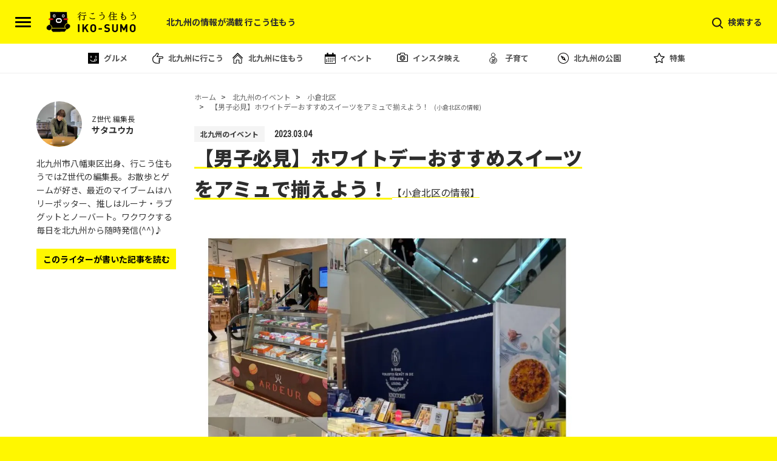

--- FILE ---
content_type: text/html; charset=UTF-8
request_url: https://iko-sumo.jp/whiteday2023/
body_size: 14988
content:
<!doctype html><html lang="ja-JP"><head><meta charset="UTF-8"><meta name="viewport" content="width=device-width, initial-scale=1.0, viewport-fit=cover"><link rel="apple-touch-icon" type="image/png" href="https://iko-sumo.jp/wp-content/uploads/2020/05/apple-touch-icon-180x180-2.png"><link rel="shortcut icon" href="https://iko-sumo.jp/wp-content/uploads/2020/05/favicon.ico" /> <script data-cfasync="false" data-no-defer="1" data-no-minify="1" data-no-optimize="1">var ewww_webp_supported=!1;function check_webp_feature(A,e){var w;e=void 0!==e?e:function(){},ewww_webp_supported?e(ewww_webp_supported):((w=new Image).onload=function(){ewww_webp_supported=0<w.width&&0<w.height,e&&e(ewww_webp_supported)},w.onerror=function(){e&&e(!1)},w.src="data:image/webp;base64,"+{alpha:"UklGRkoAAABXRUJQVlA4WAoAAAAQAAAAAAAAAAAAQUxQSAwAAAARBxAR/Q9ERP8DAABWUDggGAAAABQBAJ0BKgEAAQAAAP4AAA3AAP7mtQAAAA=="}[A])}check_webp_feature("alpha");</script><script data-cfasync="false" data-no-defer="1" data-no-minify="1" data-no-optimize="1">var Arrive=function(c,w){"use strict";if(c.MutationObserver&&"undefined"!=typeof HTMLElement){var r,a=0,u=(r=HTMLElement.prototype.matches||HTMLElement.prototype.webkitMatchesSelector||HTMLElement.prototype.mozMatchesSelector||HTMLElement.prototype.msMatchesSelector,{matchesSelector:function(e,t){return e instanceof HTMLElement&&r.call(e,t)},addMethod:function(e,t,r){var a=e[t];e[t]=function(){return r.length==arguments.length?r.apply(this,arguments):"function"==typeof a?a.apply(this,arguments):void 0}},callCallbacks:function(e,t){t&&t.options.onceOnly&&1==t.firedElems.length&&(e=[e[0]]);for(var r,a=0;r=e[a];a++)r&&r.callback&&r.callback.call(r.elem,r.elem);t&&t.options.onceOnly&&1==t.firedElems.length&&t.me.unbindEventWithSelectorAndCallback.call(t.target,t.selector,t.callback)},checkChildNodesRecursively:function(e,t,r,a){for(var i,n=0;i=e[n];n++)r(i,t,a)&&a.push({callback:t.callback,elem:i}),0<i.childNodes.length&&u.checkChildNodesRecursively(i.childNodes,t,r,a)},mergeArrays:function(e,t){var r,a={};for(r in e)e.hasOwnProperty(r)&&(a[r]=e[r]);for(r in t)t.hasOwnProperty(r)&&(a[r]=t[r]);return a},toElementsArray:function(e){return e=void 0!==e&&("number"!=typeof e.length||e===c)?[e]:e}}),e=(l.prototype.addEvent=function(e,t,r,a){a={target:e,selector:t,options:r,callback:a,firedElems:[]};return this._beforeAdding&&this._beforeAdding(a),this._eventsBucket.push(a),a},l.prototype.removeEvent=function(e){for(var t,r=this._eventsBucket.length-1;t=this._eventsBucket[r];r--)e(t)&&(this._beforeRemoving&&this._beforeRemoving(t),(t=this._eventsBucket.splice(r,1))&&t.length&&(t[0].callback=null))},l.prototype.beforeAdding=function(e){this._beforeAdding=e},l.prototype.beforeRemoving=function(e){this._beforeRemoving=e},l),t=function(i,n){var o=new e,l=this,s={fireOnAttributesModification:!1};return o.beforeAdding(function(t){var e=t.target;e!==c.document&&e!==c||(e=document.getElementsByTagName("html")[0]);var r=new MutationObserver(function(e){n.call(this,e,t)}),a=i(t.options);r.observe(e,a),t.observer=r,t.me=l}),o.beforeRemoving(function(e){e.observer.disconnect()}),this.bindEvent=function(e,t,r){t=u.mergeArrays(s,t);for(var a=u.toElementsArray(this),i=0;i<a.length;i++)o.addEvent(a[i],e,t,r)},this.unbindEvent=function(){var r=u.toElementsArray(this);o.removeEvent(function(e){for(var t=0;t<r.length;t++)if(this===w||e.target===r[t])return!0;return!1})},this.unbindEventWithSelectorOrCallback=function(r){var a=u.toElementsArray(this),i=r,e="function"==typeof r?function(e){for(var t=0;t<a.length;t++)if((this===w||e.target===a[t])&&e.callback===i)return!0;return!1}:function(e){for(var t=0;t<a.length;t++)if((this===w||e.target===a[t])&&e.selector===r)return!0;return!1};o.removeEvent(e)},this.unbindEventWithSelectorAndCallback=function(r,a){var i=u.toElementsArray(this);o.removeEvent(function(e){for(var t=0;t<i.length;t++)if((this===w||e.target===i[t])&&e.selector===r&&e.callback===a)return!0;return!1})},this},i=new function(){var s={fireOnAttributesModification:!1,onceOnly:!1,existing:!1};function n(e,t,r){return!(!u.matchesSelector(e,t.selector)||(e._id===w&&(e._id=a++),-1!=t.firedElems.indexOf(e._id)))&&(t.firedElems.push(e._id),!0)}var c=(i=new t(function(e){var t={attributes:!1,childList:!0,subtree:!0};return e.fireOnAttributesModification&&(t.attributes=!0),t},function(e,i){e.forEach(function(e){var t=e.addedNodes,r=e.target,a=[];null!==t&&0<t.length?u.checkChildNodesRecursively(t,i,n,a):"attributes"===e.type&&n(r,i)&&a.push({callback:i.callback,elem:r}),u.callCallbacks(a,i)})})).bindEvent;return i.bindEvent=function(e,t,r){t=void 0===r?(r=t,s):u.mergeArrays(s,t);var a=u.toElementsArray(this);if(t.existing){for(var i=[],n=0;n<a.length;n++)for(var o=a[n].querySelectorAll(e),l=0;l<o.length;l++)i.push({callback:r,elem:o[l]});if(t.onceOnly&&i.length)return r.call(i[0].elem,i[0].elem);setTimeout(u.callCallbacks,1,i)}c.call(this,e,t,r)},i},o=new function(){var a={};function i(e,t){return u.matchesSelector(e,t.selector)}var n=(o=new t(function(){return{childList:!0,subtree:!0}},function(e,r){e.forEach(function(e){var t=e.removedNodes,e=[];null!==t&&0<t.length&&u.checkChildNodesRecursively(t,r,i,e),u.callCallbacks(e,r)})})).bindEvent;return o.bindEvent=function(e,t,r){t=void 0===r?(r=t,a):u.mergeArrays(a,t),n.call(this,e,t,r)},o};d(HTMLElement.prototype),d(NodeList.prototype),d(HTMLCollection.prototype),d(HTMLDocument.prototype),d(Window.prototype);var n={};return s(i,n,"unbindAllArrive"),s(o,n,"unbindAllLeave"),n}function l(){this._eventsBucket=[],this._beforeAdding=null,this._beforeRemoving=null}function s(e,t,r){u.addMethod(t,r,e.unbindEvent),u.addMethod(t,r,e.unbindEventWithSelectorOrCallback),u.addMethod(t,r,e.unbindEventWithSelectorAndCallback)}function d(e){e.arrive=i.bindEvent,s(i,e,"unbindArrive"),e.leave=o.bindEvent,s(o,e,"unbindLeave")}}(window,void 0),ewww_webp_supported=!1;function check_webp_feature(e,t){var r;ewww_webp_supported?t(ewww_webp_supported):((r=new Image).onload=function(){ewww_webp_supported=0<r.width&&0<r.height,t(ewww_webp_supported)},r.onerror=function(){t(!1)},r.src="data:image/webp;base64,"+{alpha:"UklGRkoAAABXRUJQVlA4WAoAAAAQAAAAAAAAAAAAQUxQSAwAAAARBxAR/Q9ERP8DAABWUDggGAAAABQBAJ0BKgEAAQAAAP4AAA3AAP7mtQAAAA==",animation:"UklGRlIAAABXRUJQVlA4WAoAAAASAAAAAAAAAAAAQU5JTQYAAAD/////AABBTk1GJgAAAAAAAAAAAAAAAAAAAGQAAABWUDhMDQAAAC8AAAAQBxAREYiI/gcA"}[e])}function ewwwLoadImages(e){if(e){for(var t=document.querySelectorAll(".batch-image img, .image-wrapper a, .ngg-pro-masonry-item a, .ngg-galleria-offscreen-seo-wrapper a"),r=0,a=t.length;r<a;r++)ewwwAttr(t[r],"data-src",t[r].getAttribute("data-webp")),ewwwAttr(t[r],"data-thumbnail",t[r].getAttribute("data-webp-thumbnail"));for(var i=document.querySelectorAll("div.woocommerce-product-gallery__image"),r=0,a=i.length;r<a;r++)ewwwAttr(i[r],"data-thumb",i[r].getAttribute("data-webp-thumb"))}for(var n=document.querySelectorAll("video"),r=0,a=n.length;r<a;r++)ewwwAttr(n[r],"poster",e?n[r].getAttribute("data-poster-webp"):n[r].getAttribute("data-poster-image"));for(var o,l=document.querySelectorAll("img.ewww_webp_lazy_load"),r=0,a=l.length;r<a;r++)e&&(ewwwAttr(l[r],"data-lazy-srcset",l[r].getAttribute("data-lazy-srcset-webp")),ewwwAttr(l[r],"data-srcset",l[r].getAttribute("data-srcset-webp")),ewwwAttr(l[r],"data-lazy-src",l[r].getAttribute("data-lazy-src-webp")),ewwwAttr(l[r],"data-src",l[r].getAttribute("data-src-webp")),ewwwAttr(l[r],"data-orig-file",l[r].getAttribute("data-webp-orig-file")),ewwwAttr(l[r],"data-medium-file",l[r].getAttribute("data-webp-medium-file")),ewwwAttr(l[r],"data-large-file",l[r].getAttribute("data-webp-large-file")),null!=(o=l[r].getAttribute("srcset"))&&!1!==o&&o.includes("R0lGOD")&&ewwwAttr(l[r],"src",l[r].getAttribute("data-lazy-src-webp"))),l[r].className=l[r].className.replace(/\bewww_webp_lazy_load\b/,"");for(var s=document.querySelectorAll(".ewww_webp"),r=0,a=s.length;r<a;r++)e?(ewwwAttr(s[r],"srcset",s[r].getAttribute("data-srcset-webp")),ewwwAttr(s[r],"src",s[r].getAttribute("data-src-webp")),ewwwAttr(s[r],"data-orig-file",s[r].getAttribute("data-webp-orig-file")),ewwwAttr(s[r],"data-medium-file",s[r].getAttribute("data-webp-medium-file")),ewwwAttr(s[r],"data-large-file",s[r].getAttribute("data-webp-large-file")),ewwwAttr(s[r],"data-large_image",s[r].getAttribute("data-webp-large_image")),ewwwAttr(s[r],"data-src",s[r].getAttribute("data-webp-src"))):(ewwwAttr(s[r],"srcset",s[r].getAttribute("data-srcset-img")),ewwwAttr(s[r],"src",s[r].getAttribute("data-src-img"))),s[r].className=s[r].className.replace(/\bewww_webp\b/,"ewww_webp_loaded");window.jQuery&&jQuery.fn.isotope&&jQuery.fn.imagesLoaded&&(jQuery(".fusion-posts-container-infinite").imagesLoaded(function(){jQuery(".fusion-posts-container-infinite").hasClass("isotope")&&jQuery(".fusion-posts-container-infinite").isotope()}),jQuery(".fusion-portfolio:not(.fusion-recent-works) .fusion-portfolio-wrapper").imagesLoaded(function(){jQuery(".fusion-portfolio:not(.fusion-recent-works) .fusion-portfolio-wrapper").isotope()}))}function ewwwWebPInit(e){ewwwLoadImages(e),ewwwNggLoadGalleries(e),document.arrive(".ewww_webp",function(){ewwwLoadImages(e)}),document.arrive(".ewww_webp_lazy_load",function(){ewwwLoadImages(e)}),document.arrive("videos",function(){ewwwLoadImages(e)}),"loading"==document.readyState?document.addEventListener("DOMContentLoaded",ewwwJSONParserInit):("undefined"!=typeof galleries&&ewwwNggParseGalleries(e),ewwwWooParseVariations(e))}function ewwwAttr(e,t,r){null!=r&&!1!==r&&e.setAttribute(t,r)}function ewwwJSONParserInit(){"undefined"!=typeof galleries&&check_webp_feature("alpha",ewwwNggParseGalleries),check_webp_feature("alpha",ewwwWooParseVariations)}function ewwwWooParseVariations(e){if(e)for(var t=document.querySelectorAll("form.variations_form"),r=0,a=t.length;r<a;r++){var i=t[r].getAttribute("data-product_variations"),n=!1;try{for(var o in i=JSON.parse(i))void 0!==i[o]&&void 0!==i[o].image&&(void 0!==i[o].image.src_webp&&(i[o].image.src=i[o].image.src_webp,n=!0),void 0!==i[o].image.srcset_webp&&(i[o].image.srcset=i[o].image.srcset_webp,n=!0),void 0!==i[o].image.full_src_webp&&(i[o].image.full_src=i[o].image.full_src_webp,n=!0),void 0!==i[o].image.gallery_thumbnail_src_webp&&(i[o].image.gallery_thumbnail_src=i[o].image.gallery_thumbnail_src_webp,n=!0),void 0!==i[o].image.thumb_src_webp&&(i[o].image.thumb_src=i[o].image.thumb_src_webp,n=!0));n&&ewwwAttr(t[r],"data-product_variations",JSON.stringify(i))}catch(e){}}}function ewwwNggParseGalleries(e){if(e)for(var t in galleries){var r=galleries[t];galleries[t].images_list=ewwwNggParseImageList(r.images_list)}}function ewwwNggLoadGalleries(e){e&&document.addEventListener("ngg.galleria.themeadded",function(e,t){window.ngg_galleria._create_backup=window.ngg_galleria.create,window.ngg_galleria.create=function(e,t){var r=$(e).data("id");return galleries["gallery_"+r].images_list=ewwwNggParseImageList(galleries["gallery_"+r].images_list),window.ngg_galleria._create_backup(e,t)}})}function ewwwNggParseImageList(e){for(var t in e){var r=e[t];if(void 0!==r["image-webp"]&&(e[t].image=r["image-webp"],delete e[t]["image-webp"]),void 0!==r["thumb-webp"]&&(e[t].thumb=r["thumb-webp"],delete e[t]["thumb-webp"]),void 0!==r.full_image_webp&&(e[t].full_image=r.full_image_webp,delete e[t].full_image_webp),void 0!==r.srcsets)for(var a in r.srcsets)nggSrcset=r.srcsets[a],void 0!==r.srcsets[a+"-webp"]&&(e[t].srcsets[a]=r.srcsets[a+"-webp"],delete e[t].srcsets[a+"-webp"]);if(void 0!==r.full_srcsets)for(var i in r.full_srcsets)nggFSrcset=r.full_srcsets[i],void 0!==r.full_srcsets[i+"-webp"]&&(e[t].full_srcsets[i]=r.full_srcsets[i+"-webp"],delete e[t].full_srcsets[i+"-webp"])}return e}check_webp_feature("alpha",ewwwWebPInit);</script><meta name='robots' content='max-image-preview:large' /><link media="all" href="https://iko-sumo.jp/wp-content/cache/autoptimize/1/css/autoptimize_745e85ff32c72d142372c2da29dda948.css" rel="stylesheet"><title>【男子必見】ホワイトデーおすすめスイーツをアミュで揃えよう！ - 北九州の情報が満載 行こう住もう</title><link rel="canonical" href="https://iko-sumo.jp/whiteday2023/" /><meta property="og:locale" content="ja_JP" /><meta property="og:type" content="article" /><meta property="og:title" content="【男子必見】ホワイトデーおすすめスイーツをアミュで揃えよう！ - 北九州の情報が満載 行こう住もう" /><meta property="og:description" content="&nbsp; 北九州にないお店が、小倉アミュに集合！ 日頃のプチ贅沢に、友人への手土産に、3月はホワイトデーにもおすすめ。 by ROOTH 場所：西館3F イベントスペース 期間：3/1（水）〜3/14（水） 1ヶ月で一万人集客した、大牟田の新しいランドマー [&hellip;]" /><meta property="og:url" content="https://iko-sumo.jp/whiteday2023/" /><meta property="og:site_name" content="北九州の情報が満載 行こう住もう" /><meta property="article:published_time" content="2023-03-04T00:33:06+00:00" /><meta property="article:modified_time" content="2023-09-11T09:05:53+00:00" /><meta property="og:image" content="https://iko-sumo.jp/wp-content/uploads/2023/03/EED6C7B4-E4A9-40C4-A0DC-ACE137A089A5.jpeg" /><meta property="og:image:width" content="1024" /><meta property="og:image:height" content="1024" /><meta property="og:image:type" content="image/jpeg" /><meta name="author" content="サタユウカ" /><meta name="twitter:card" content="summary_large_image" /><meta name="twitter:label1" content="執筆者" /><meta name="twitter:data1" content="サタユウカ" /> <script type="application/ld+json" class="yoast-schema-graph">{"@context":"https://schema.org","@graph":[{"@type":"WebPage","@id":"https://iko-sumo.jp/whiteday2023/","url":"https://iko-sumo.jp/whiteday2023/","name":"【男子必見】ホワイトデーおすすめスイーツをアミュで揃えよう！ - 北九州の情報が満載 行こう住もう","isPartOf":{"@id":"https://iko-sumo.jp/#website"},"primaryImageOfPage":{"@id":"https://iko-sumo.jp/whiteday2023/#primaryimage"},"image":{"@id":"https://iko-sumo.jp/whiteday2023/#primaryimage"},"thumbnailUrl":"https://iko-sumo.jp/wp-content/uploads/2023/03/EED6C7B4-E4A9-40C4-A0DC-ACE137A089A5.jpeg","datePublished":"2023-03-04T00:33:06+00:00","dateModified":"2023-09-11T09:05:53+00:00","author":{"@id":"https://iko-sumo.jp/#/schema/person/c57e1e8e846431ca9bee0579fb0727d1"},"breadcrumb":{"@id":"https://iko-sumo.jp/whiteday2023/#breadcrumb"},"inLanguage":"ja","potentialAction":[{"@type":"ReadAction","target":["https://iko-sumo.jp/whiteday2023/"]}]},{"@type":"ImageObject","inLanguage":"ja","@id":"https://iko-sumo.jp/whiteday2023/#primaryimage","url":"https://iko-sumo.jp/wp-content/uploads/2023/03/EED6C7B4-E4A9-40C4-A0DC-ACE137A089A5.jpeg","contentUrl":"https://iko-sumo.jp/wp-content/uploads/2023/03/EED6C7B4-E4A9-40C4-A0DC-ACE137A089A5.jpeg","width":1024,"height":1024},{"@type":"BreadcrumbList","@id":"https://iko-sumo.jp/whiteday2023/#breadcrumb","itemListElement":[{"@type":"ListItem","position":1,"name":"ホーム","item":"https://iko-sumo.jp/"},{"@type":"ListItem","position":2,"name":"【男子必見】ホワイトデーおすすめスイーツをアミュで揃えよう！"}]},{"@type":"WebSite","@id":"https://iko-sumo.jp/#website","url":"https://iko-sumo.jp/","name":"北九州の情報が満載 行こう住もう","description":"北九州の「行きたくなる住みたくなる街」ような、 魅力を発見する「街のカタログ」サイトです。","alternateName":"北九州の情報が満載 行こう住もう","potentialAction":[{"@type":"SearchAction","target":{"@type":"EntryPoint","urlTemplate":"https://iko-sumo.jp/?s={search_term_string}"},"query-input":{"@type":"PropertyValueSpecification","valueRequired":true,"valueName":"search_term_string"}}],"inLanguage":"ja"},{"@type":"Person","@id":"https://iko-sumo.jp/#/schema/person/c57e1e8e846431ca9bee0579fb0727d1","name":"サタユウカ","image":{"@type":"ImageObject","inLanguage":"ja","@id":"https://iko-sumo.jp/#/schema/person/image/","url":"https://iko-sumo.jp/wp-content/uploads/2020/04/IMG_8829-300x225-1-96x96.jpg","contentUrl":"https://iko-sumo.jp/wp-content/uploads/2020/04/IMG_8829-300x225-1-96x96.jpg","caption":"サタユウカ"},"url":"https://iko-sumo.jp/author/sasaki/"}]}</script> <link rel="alternate" type="application/rss+xml" title="北九州の情報が満載 行こう住もう &raquo; フィード" href="https://iko-sumo.jp/feed/" /><link rel="alternate" type="application/rss+xml" title="北九州の情報が満載 行こう住もう &raquo; コメントフィード" href="https://iko-sumo.jp/comments/feed/" /><link rel="alternate" type="application/rss+xml" title="北九州の情報が満載 行こう住もう &raquo; 【男子必見】ホワイトデーおすすめスイーツをアミュで揃えよう！ のコメントのフィード" href="https://iko-sumo.jp/whiteday2023/feed/" /> <script type="text/javascript">window._wpemojiSettings = {"baseUrl":"https:\/\/s.w.org\/images\/core\/emoji\/15.0.3\/72x72\/","ext":".png","svgUrl":"https:\/\/s.w.org\/images\/core\/emoji\/15.0.3\/svg\/","svgExt":".svg","source":{"concatemoji":"https:\/\/iko-sumo.jp\/wp-includes\/js\/wp-emoji-release.min.js?ver=6.7.4"}};
/*! This file is auto-generated */
!function(i,n){var o,s,e;function c(e){try{var t={supportTests:e,timestamp:(new Date).valueOf()};sessionStorage.setItem(o,JSON.stringify(t))}catch(e){}}function p(e,t,n){e.clearRect(0,0,e.canvas.width,e.canvas.height),e.fillText(t,0,0);var t=new Uint32Array(e.getImageData(0,0,e.canvas.width,e.canvas.height).data),r=(e.clearRect(0,0,e.canvas.width,e.canvas.height),e.fillText(n,0,0),new Uint32Array(e.getImageData(0,0,e.canvas.width,e.canvas.height).data));return t.every(function(e,t){return e===r[t]})}function u(e,t,n){switch(t){case"flag":return n(e,"\ud83c\udff3\ufe0f\u200d\u26a7\ufe0f","\ud83c\udff3\ufe0f\u200b\u26a7\ufe0f")?!1:!n(e,"\ud83c\uddfa\ud83c\uddf3","\ud83c\uddfa\u200b\ud83c\uddf3")&&!n(e,"\ud83c\udff4\udb40\udc67\udb40\udc62\udb40\udc65\udb40\udc6e\udb40\udc67\udb40\udc7f","\ud83c\udff4\u200b\udb40\udc67\u200b\udb40\udc62\u200b\udb40\udc65\u200b\udb40\udc6e\u200b\udb40\udc67\u200b\udb40\udc7f");case"emoji":return!n(e,"\ud83d\udc26\u200d\u2b1b","\ud83d\udc26\u200b\u2b1b")}return!1}function f(e,t,n){var r="undefined"!=typeof WorkerGlobalScope&&self instanceof WorkerGlobalScope?new OffscreenCanvas(300,150):i.createElement("canvas"),a=r.getContext("2d",{willReadFrequently:!0}),o=(a.textBaseline="top",a.font="600 32px Arial",{});return e.forEach(function(e){o[e]=t(a,e,n)}),o}function t(e){var t=i.createElement("script");t.src=e,t.defer=!0,i.head.appendChild(t)}"undefined"!=typeof Promise&&(o="wpEmojiSettingsSupports",s=["flag","emoji"],n.supports={everything:!0,everythingExceptFlag:!0},e=new Promise(function(e){i.addEventListener("DOMContentLoaded",e,{once:!0})}),new Promise(function(t){var n=function(){try{var e=JSON.parse(sessionStorage.getItem(o));if("object"==typeof e&&"number"==typeof e.timestamp&&(new Date).valueOf()<e.timestamp+604800&&"object"==typeof e.supportTests)return e.supportTests}catch(e){}return null}();if(!n){if("undefined"!=typeof Worker&&"undefined"!=typeof OffscreenCanvas&&"undefined"!=typeof URL&&URL.createObjectURL&&"undefined"!=typeof Blob)try{var e="postMessage("+f.toString()+"("+[JSON.stringify(s),u.toString(),p.toString()].join(",")+"));",r=new Blob([e],{type:"text/javascript"}),a=new Worker(URL.createObjectURL(r),{name:"wpTestEmojiSupports"});return void(a.onmessage=function(e){c(n=e.data),a.terminate(),t(n)})}catch(e){}c(n=f(s,u,p))}t(n)}).then(function(e){for(var t in e)n.supports[t]=e[t],n.supports.everything=n.supports.everything&&n.supports[t],"flag"!==t&&(n.supports.everythingExceptFlag=n.supports.everythingExceptFlag&&n.supports[t]);n.supports.everythingExceptFlag=n.supports.everythingExceptFlag&&!n.supports.flag,n.DOMReady=!1,n.readyCallback=function(){n.DOMReady=!0}}).then(function(){return e}).then(function(){var e;n.supports.everything||(n.readyCallback(),(e=n.source||{}).concatemoji?t(e.concatemoji):e.wpemoji&&e.twemoji&&(t(e.twemoji),t(e.wpemoji)))}))}((window,document),window._wpemojiSettings);</script> <link rel="alternate" type="application/atom+xml" href="https://iko-sumo.jp/wp-atom.php"  title="行こう住もう 新着情報フィード" /><link rel='stylesheet' id='pz-linkcard-css' href='https://iko-sumo.jp/wp-content/cache/autoptimize/1/css/autoptimize_single_b10de37658277f65a20024b654c4d7f8.css?ver=2.5.5.1' type='text/css' media='all' /> <script type="text/javascript" src="https://iko-sumo.jp/wp-includes/js/jquery/jquery.min.js?ver=3.7.1" id="jquery-core-js"></script> <script type="text/javascript" src="https://iko-sumo.jp/wp-includes/js/jquery/jquery-migrate.min.js?ver=3.4.1" id="jquery-migrate-js"></script> <link rel="EditURI" type="application/rsd+xml" title="RSD" href="https://iko-sumo.jp/xmlrpc.php?rsd" /><link rel='shortlink' href='https://iko-sumo.jp/?p=14941' /> <script>var ajaxUrl = 'https://iko-sumo.jp/wp-admin/admin-ajax.php';</script>  <script async src="https://www.googletagmanager.com/gtag/js?id=G-PVX4TWZBKH"></script> <script>window.dataLayer = window.dataLayer || [];

    function gtag() {
      dataLayer.push(arguments);
    }
    gtag('js', new Date());

    gtag('config', 'G-PVX4TWZBKH');</script> <script async src="//pagead2.googlesyndication.com/pagead/js/adsbygoogle.js"></script> <script>(adsbygoogle = window.adsbygoogle || []).push({
      google_ad_client: "ca-pub-4461134173431124",
      enable_page_level_ads: true
    });</script> </head><body id="single" class="post-template-default single single-post postid-14941 single-format-standard">
<script data-cfasync="false" data-no-defer="1" data-no-minify="1" data-no-optimize="1">if(typeof ewww_webp_supported==="undefined"){var ewww_webp_supported=!1}if(ewww_webp_supported){document.body.classList.add("webp-support")}</script> <a id="page_top"></a><div class="js-overlay"></div><div id="wrapper"><div class="global-header-wrapper"><header class="global-header"><div class="inner"><div class="alpha"> <button class="header-left-btn" onclick="gtag('event', 'click', {'event_category': 'menu_open','event_label': 'header_left_btn','value': '1'})"> <span class="bar bar-top"></span> <span class="bar bar-middle"></span> <span class="bar bar-bottom"></span> </button><div class="logoarea"><p class="logo"><a href="https://iko-sumo.jp/"><img src="https://iko-sumo.jp/wp-content/themes/iko-sumo/img/common/logo.svg" alt="行こう住もう" width="148" height="46"></a></p></div><div class="header-text-01"><p>北九州の情報が満載 行こう住もう</p></div></div><div class="beta"><div class="header-search-area" onclick="gtag('event', 'click', {'event_category': 'menu_open','event_label': 'header_search_area','value': '1'})"><p><span>検索する</span></p></div></div></div></header><nav class="header-category-nav"><ul><li class="header-category-nav-item header-category-nav-item-01"><a href="https://iko-sumo.jp/category/gourmet/" onclick="gtag('event', 'click',{event_category:'gnav',event_label:'gourmet'})">グルメ</a></li><li class="header-category-nav-item header-category-nav-item-02"><a href="https://iko-sumo.jp/category/kitakyushu_ikou/" onclick="gtag('event', 'click',{event_category:'gnav',event_label:'ikou'})">北九州に行こう</a></li><li class="header-category-nav-item header-category-nav-item-03"><a href="https://iko-sumo.jp/category/kitakyushu_sumou/" onclick="gtag('event', 'click',{event_category:'gnav',event_label:'sumou'})">北九州に住もう</a></li><li class="header-category-nav-item header-category-nav-item-04"><a href="https://iko-sumo.jp/category/event/" onclick="gtag('event', 'click',{event_category:'gnav',event_label:'event'})">イベント</a></li><li class="header-category-nav-item header-category-nav-item-05"><a href="https://iko-sumo.jp/category/insta_spot/" onclick="gtag('event', 'click',{event_category:'gnav',event_label:'insta'})">インスタ映え</a></li><li class="header-category-nav-item header-category-nav-item-06"><a href="https://iko-sumo.jp/category/family/" onclick="gtag('event', 'click',{event_category:'gnav',event_label:'family'})">子育て</a></li><li class="header-category-nav-item header-category-nav-item-08"><a href="https://iko-sumo.jp/parks/" onclick="gtag('event', 'click',{event_category:'gnav',event_label:'parks'})">北九州の公園</a></li><li class="header-category-nav-item header-category-nav-item-07"><a href="https://iko-sumo.jp/category/special/" onclick="gtag('event', 'click',{event_category:'gnav',event_label:'special'})">特集</a></li></ul></nav></div><div class="post-container"><article class="article-area"><ul class="breadcrumb-list" itemscope itemtype="https://schema.org/BreadcrumbList"><li class="breadcrumb-list-item" itemprop="itemListElement" itemscope itemtype="https://schema.org/ListItem"> <a href="https://iko-sumo.jp/" itemprop="item"><span itemprop="name">ホーム</span></a><meta itemprop="position" content="1" /></li><li class="breadcrumb-list-item" itemprop="itemListElement" itemscope itemtype="https://schema.org/ListItem"> <a href="https://iko-sumo.jp/category/event/" itemprop="item"><span itemprop="name">北九州のイベント</span></a><meta itemprop="position" content="2" /></li><li class="breadcrumb-list-item" itemprop="itemListElement" itemscope itemtype="https://schema.org/ListItem"> <a href="https://iko-sumo.jp/post_area_cat/area_kokurakitaku/" itemprop="item"><span itemprop="name">小倉北区</span></a><meta itemprop="position" content="3" /></li><li class="breadcrumb-list-item" itemprop="itemListElement" itemscope itemtype="https://schema.org/ListItem"> <a href="https://iko-sumo.jp/whiteday2023/" itemprop="item"><span itemprop="name">【男子必見】ホワイトデーおすすめスイーツをアミュで揃えよう！<small>(小倉北区の情報)</small></span></a><meta itemprop="position" content="4" /></li></ul><header class="article-header"><div class="article-header-upper-area"><ul class="article-category-list"><li class="article-category-list-item">北九州のイベント</li></ul> <time datetime="2023-03-04 09:33:06" class="aricle-time roboto_c">2023.03.04</time></div><h1 class="article-title">【男子必見】ホワイトデーおすすめスイーツをアミュで揃えよう！ <span>【小倉北区の情報】</span></h1><figure class="article-eyecatch"><picture><source srcset="https://iko-sumo.jp/wp-content/uploads/2023/03/EED6C7B4-E4A9-40C4-A0DC-ACE137A089A5.jpeg.webp 1024w, https://iko-sumo.jp/wp-content/uploads/2023/03/EED6C7B4-E4A9-40C4-A0DC-ACE137A089A5-300x300.jpeg.webp 300w, https://iko-sumo.jp/wp-content/uploads/2023/03/EED6C7B4-E4A9-40C4-A0DC-ACE137A089A5-150x150.jpeg.webp 150w, https://iko-sumo.jp/wp-content/uploads/2023/03/EED6C7B4-E4A9-40C4-A0DC-ACE137A089A5-768x768.jpeg.webp 768w, https://iko-sumo.jp/wp-content/uploads/2023/03/EED6C7B4-E4A9-40C4-A0DC-ACE137A089A5-980x980.jpeg.webp 980w, https://iko-sumo.jp/wp-content/uploads/2023/03/EED6C7B4-E4A9-40C4-A0DC-ACE137A089A5-120x120.jpeg.webp 120w" sizes='(max-width: 1024px) 100vw, 1024px' type="image/webp"><img src="https://iko-sumo.jp/wp-content/uploads/2023/03/EED6C7B4-E4A9-40C4-A0DC-ACE137A089A5.jpeg" class="attachment-large size-large wp-post-image" alt="" decoding="async" fetchpriority="high" srcset="https://iko-sumo.jp/wp-content/uploads/2023/03/EED6C7B4-E4A9-40C4-A0DC-ACE137A089A5.jpeg 1024w, https://iko-sumo.jp/wp-content/uploads/2023/03/EED6C7B4-E4A9-40C4-A0DC-ACE137A089A5-300x300.jpeg 300w, https://iko-sumo.jp/wp-content/uploads/2023/03/EED6C7B4-E4A9-40C4-A0DC-ACE137A089A5-150x150.jpeg 150w, https://iko-sumo.jp/wp-content/uploads/2023/03/EED6C7B4-E4A9-40C4-A0DC-ACE137A089A5-768x768.jpeg 768w, https://iko-sumo.jp/wp-content/uploads/2023/03/EED6C7B4-E4A9-40C4-A0DC-ACE137A089A5-980x980.jpeg 980w, https://iko-sumo.jp/wp-content/uploads/2023/03/EED6C7B4-E4A9-40C4-A0DC-ACE137A089A5-120x120.jpeg 120w" sizes="(max-width: 1024px) 100vw, 1024px" data-eio="p" /></picture></figure></header><div class="article-body"><p>&nbsp;</p><p>北九州にないお店が、小倉アミュに集合！</p><p>日頃のプチ贅沢に、友人への手土産に、3月はホワイトデーにもおすすめ。</p><p><picture><source srcset="https://iko-sumo.jp/wp-content/uploads/2023/03/IMG_4550.jpg.webp 1024w, https://iko-sumo.jp/wp-content/uploads/2023/03/IMG_4550-300x225.jpg.webp 300w, https://iko-sumo.jp/wp-content/uploads/2023/03/IMG_4550-768x576.jpg.webp 768w, https://iko-sumo.jp/wp-content/uploads/2023/03/IMG_4550-980x735.jpg.webp 980w" sizes='(max-width: 1024px) 100vw, 1024px' type="image/webp"><img decoding="async" src="https://iko-sumo.jp/wp-content/uploads/2023/03/IMG_4550.jpg" alt="" width="1024" height="768" class="alignnone size-full wp-image-14943" srcset="https://iko-sumo.jp/wp-content/uploads/2023/03/IMG_4550.jpg 1024w, https://iko-sumo.jp/wp-content/uploads/2023/03/IMG_4550-300x225.jpg 300w, https://iko-sumo.jp/wp-content/uploads/2023/03/IMG_4550-768x576.jpg 768w, https://iko-sumo.jp/wp-content/uploads/2023/03/IMG_4550-980x735.jpg 980w" sizes="(max-width: 1024px) 100vw, 1024px" data-eio="p" /></picture></p><p><picture><source srcset="https://iko-sumo.jp/wp-content/uploads/2023/03/IMG_4551.jpg.webp 1024w, https://iko-sumo.jp/wp-content/uploads/2023/03/IMG_4551-300x225.jpg.webp 300w, https://iko-sumo.jp/wp-content/uploads/2023/03/IMG_4551-768x576.jpg.webp 768w, https://iko-sumo.jp/wp-content/uploads/2023/03/IMG_4551-980x735.jpg.webp 980w" sizes='(max-width: 1024px) 100vw, 1024px' type="image/webp"><img decoding="async" src="https://iko-sumo.jp/wp-content/uploads/2023/03/IMG_4551.jpg" alt="" width="1024" height="768" class="alignnone size-full wp-image-14948" srcset="https://iko-sumo.jp/wp-content/uploads/2023/03/IMG_4551.jpg 1024w, https://iko-sumo.jp/wp-content/uploads/2023/03/IMG_4551-300x225.jpg 300w, https://iko-sumo.jp/wp-content/uploads/2023/03/IMG_4551-768x576.jpg 768w, https://iko-sumo.jp/wp-content/uploads/2023/03/IMG_4551-980x735.jpg 980w" sizes="(max-width: 1024px) 100vw, 1024px" data-eio="p" /></picture></p><div class="pr-bnrs" style="margin-top:2rem;"><a href="https://iko-sumo.jp/category/kitakyushu_sumou/" target="_blank" onclick="gtag('event','click',{'event_category': 'pr_bnrs','event_label': 'pr-banner-sumo-1224'})"><picture><source srcset="https://iko-sumo.jp/wp-content/uploads/2024/12/pr-banner-sumo-1224.jpg.webp" media="(min-width: 960px)" type="image/jpg" type="image/webp"><source srcset="https://iko-sumo.jp/wp-content/uploads/2024/12/pr-banner-sumo-1224.jpg" media="(min-width: 960px)" type="image/jpg"><img decoding="async" src="https://iko-sumo.jp/wp-content/uploads/2024/12/pr-banner-sumo-m-0127.jpg" ></picture></a></div><h2>by ROOTH</h2><h3>場所：西館3F イベントスペース</h3><h3>期間：3/1（水）〜3/14（水）</h3><p>1ヶ月で一万人集客した、大牟田の新しいランドマーク。生地にヨーグルトを加えているから、甘さ控えめであっさりと食べやすい。直径5センチのミニサイズなのも手軽に食べることができるいいサイズ。2021年の7月には北九州にも店舗ができているが、基本土日の休日オープンなため、アミュで平日も購入できるのは嬉しい。</p><p><picture><source srcset="https://iko-sumo.jp/wp-content/uploads/2023/03/IMG_4545.jpg.webp 1024w, https://iko-sumo.jp/wp-content/uploads/2023/03/IMG_4545-300x225.jpg.webp 300w, https://iko-sumo.jp/wp-content/uploads/2023/03/IMG_4545-768x576.jpg.webp 768w, https://iko-sumo.jp/wp-content/uploads/2023/03/IMG_4545-980x735.jpg.webp 980w" sizes='auto, (max-width: 1024px) 100vw, 1024px' type="image/webp"><img loading="lazy" decoding="async" src="https://iko-sumo.jp/wp-content/uploads/2023/03/IMG_4545.jpg" alt="" width="1024" height="768" class="alignnone size-full wp-image-14945" srcset="https://iko-sumo.jp/wp-content/uploads/2023/03/IMG_4545.jpg 1024w, https://iko-sumo.jp/wp-content/uploads/2023/03/IMG_4545-300x225.jpg 300w, https://iko-sumo.jp/wp-content/uploads/2023/03/IMG_4545-768x576.jpg 768w, https://iko-sumo.jp/wp-content/uploads/2023/03/IMG_4545-980x735.jpg 980w" sizes="auto, (max-width: 1024px) 100vw, 1024px" data-eio="p" /></picture></p><div class="pr-bnrs" style="margin-top:2rem;"><a href="https://iko-sumo.jp/category/kitakyushu_sumou/" target="_blank" onclick="gtag('event','click',{'event_category': 'pr_bnrs','event_label': 'pr-banner-sumo-1224'})"><picture><source srcset="https://iko-sumo.jp/wp-content/uploads/2024/12/pr-banner-sumo-1224.jpg.webp" media="(min-width: 960px)" type="image/jpg" type="image/webp"><source srcset="https://iko-sumo.jp/wp-content/uploads/2024/12/pr-banner-sumo-1224.jpg" media="(min-width: 960px)" type="image/jpg"><img decoding="async" src="https://iko-sumo.jp/wp-content/uploads/2024/12/pr-banner-sumo-m-0127.jpg" ></picture></a></div><h2>アルデュール</h2><h3>場所：西館3F イベントスペース</h3><h3>期間：3/1（水）〜3/14（水）</h3><p>2003年福岡・博多生まれのマカロンが北九州にやってきた！ホワイトデーにマカロンは外せない。自分ではなかなか買わないスイーツNo.1（ササキ調べ）なマカロンだからこそ、贈ってもらえるときゅんとしちゃうよね。博多区の本店以外は通信販売だから、アミュに来てくれて感謝！！！</p><p><picture><source srcset="https://iko-sumo.jp/wp-content/uploads/2023/03/IMG_4546.jpg.webp 1024w, https://iko-sumo.jp/wp-content/uploads/2023/03/IMG_4546-300x225.jpg.webp 300w, https://iko-sumo.jp/wp-content/uploads/2023/03/IMG_4546-768x576.jpg.webp 768w, https://iko-sumo.jp/wp-content/uploads/2023/03/IMG_4546-980x735.jpg.webp 980w" sizes='auto, (max-width: 1024px) 100vw, 1024px' type="image/webp"><img loading="lazy" decoding="async" src="https://iko-sumo.jp/wp-content/uploads/2023/03/IMG_4546.jpg" alt="" width="1024" height="768" class="alignnone size-full wp-image-14949" srcset="https://iko-sumo.jp/wp-content/uploads/2023/03/IMG_4546.jpg 1024w, https://iko-sumo.jp/wp-content/uploads/2023/03/IMG_4546-300x225.jpg 300w, https://iko-sumo.jp/wp-content/uploads/2023/03/IMG_4546-768x576.jpg 768w, https://iko-sumo.jp/wp-content/uploads/2023/03/IMG_4546-980x735.jpg 980w" sizes="auto, (max-width: 1024px) 100vw, 1024px" data-eio="p" /></picture></p><div class="pr-bnrs" style="margin-top:2rem;"><a href="https://iko-sumo.jp/category/kitakyushu_sumou/" target="_blank" onclick="gtag('event','click',{'event_category': 'pr_bnrs','event_label': 'pr-banner-sumo-1224'})"><picture><source srcset="https://iko-sumo.jp/wp-content/uploads/2024/12/pr-banner-sumo-1224.jpg.webp" media="(min-width: 960px)" type="image/jpg" type="image/webp"><source srcset="https://iko-sumo.jp/wp-content/uploads/2024/12/pr-banner-sumo-1224.jpg" media="(min-width: 960px)" type="image/jpg"><img decoding="async" src="https://iko-sumo.jp/wp-content/uploads/2024/12/pr-banner-sumo-m-0127.jpg" ></picture></a></div><h2>コンディトライ神戸</h2><h3>場所：西館3F イベントスペース</h3><h3>期間：3/1（水）〜3/14（水）</h3><p>神戸で愛されるスイーツが北九州に上陸！しかも大好評だったということで再登場の人気スイーツらしい。バニラが香るフロマージュはとてもリッチな気分になる。記憶が正しければ去年わたしはこれを買って食べたんだよね、しかも甘いものが苦手な友人からもかなり好評。世界が認めているから一度食べてみてほしい絶品スイーツ。</p><p><picture><source srcset="https://iko-sumo.jp/wp-content/uploads/2023/03/IMG_4547.jpg.webp 1024w, https://iko-sumo.jp/wp-content/uploads/2023/03/IMG_4547-300x225.jpg.webp 300w, https://iko-sumo.jp/wp-content/uploads/2023/03/IMG_4547-768x576.jpg.webp 768w, https://iko-sumo.jp/wp-content/uploads/2023/03/IMG_4547-980x735.jpg.webp 980w" sizes='auto, (max-width: 1024px) 100vw, 1024px' type="image/webp"><img loading="lazy" decoding="async" src="https://iko-sumo.jp/wp-content/uploads/2023/03/IMG_4547.jpg" alt="" width="1024" height="768" class="alignnone size-full wp-image-14946" srcset="https://iko-sumo.jp/wp-content/uploads/2023/03/IMG_4547.jpg 1024w, https://iko-sumo.jp/wp-content/uploads/2023/03/IMG_4547-300x225.jpg 300w, https://iko-sumo.jp/wp-content/uploads/2023/03/IMG_4547-768x576.jpg 768w, https://iko-sumo.jp/wp-content/uploads/2023/03/IMG_4547-980x735.jpg 980w" sizes="auto, (max-width: 1024px) 100vw, 1024px" data-eio="p" /></picture></p><div class="pr-bnrs" style="margin-top:2rem;"><a href="https://iko-sumo.jp/category/kitakyushu_sumou/" target="_blank" onclick="gtag('event','click',{'event_category': 'pr_bnrs','event_label': 'pr-banner-sumo-1224'})"><picture><source srcset="https://iko-sumo.jp/wp-content/uploads/2024/12/pr-banner-sumo-1224.jpg.webp" media="(min-width: 960px)" type="image/jpg" type="image/webp"><source srcset="https://iko-sumo.jp/wp-content/uploads/2024/12/pr-banner-sumo-1224.jpg" media="(min-width: 960px)" type="image/jpg"><img decoding="async" src="https://iko-sumo.jp/wp-content/uploads/2024/12/pr-banner-sumo-m-0127.jpg" ></picture></a></div><h2>小樽洋菓子舗　ルタオ</h2><h3>場所：東館3F入口横 イベントスペース</h3><h3>期間：3/1（水）〜3/14（水）</h3><p>北海道にあるブランドストアがアミュに登場。有名なのは<span>ベイクドチーズケーキの上に、マスカルポーネチーズのムースを乗せた２層のチーズケーキ、ドゥーブルフロマージュ。チーズケーキ大好きだし、</span>絶品と聞くので、今回のわたしのホワイトデーにはこれを旦那にねだってみようかしら。</p><p><picture><source srcset="https://iko-sumo.jp/wp-content/uploads/2023/03/IMG_4544.jpg.webp 1024w, https://iko-sumo.jp/wp-content/uploads/2023/03/IMG_4544-300x225.jpg.webp 300w, https://iko-sumo.jp/wp-content/uploads/2023/03/IMG_4544-768x576.jpg.webp 768w, https://iko-sumo.jp/wp-content/uploads/2023/03/IMG_4544-980x735.jpg.webp 980w" sizes='auto, (max-width: 1024px) 100vw, 1024px' type="image/webp"><img loading="lazy" decoding="async" src="https://iko-sumo.jp/wp-content/uploads/2023/03/IMG_4544.jpg" alt="" width="1024" height="768" class="alignnone size-full wp-image-14944" srcset="https://iko-sumo.jp/wp-content/uploads/2023/03/IMG_4544.jpg 1024w, https://iko-sumo.jp/wp-content/uploads/2023/03/IMG_4544-300x225.jpg 300w, https://iko-sumo.jp/wp-content/uploads/2023/03/IMG_4544-768x576.jpg 768w, https://iko-sumo.jp/wp-content/uploads/2023/03/IMG_4544-980x735.jpg 980w" sizes="auto, (max-width: 1024px) 100vw, 1024px" data-eio="p" /></picture></p><div class="pr-bnrs" style="margin-top:2rem;"><a href="https://iko-sumo.jp/category/kitakyushu_sumou/" target="_blank" onclick="gtag('event','click',{'event_category': 'pr_bnrs','event_label': 'pr-banner-sumo-1224'})"><picture><source srcset="https://iko-sumo.jp/wp-content/uploads/2024/12/pr-banner-sumo-1224.jpg.webp" media="(min-width: 960px)" type="image/jpg" type="image/webp"><source srcset="https://iko-sumo.jp/wp-content/uploads/2024/12/pr-banner-sumo-1224.jpg" media="(min-width: 960px)" type="image/jpg"><img decoding="async" src="https://iko-sumo.jp/wp-content/uploads/2024/12/pr-banner-sumo-m-0127.jpg" ></picture></a></div><h2>新菓人</h2><h3>場所：西館１F イベントスペース</h3><h3>期間：3/1（水）〜3/14（水）</h3><p>群馬県にある本店のみが店頭販売で、あとは通信販売のみ</p><p>新食感の生チョコクッキーはほろっとした口どけで思わず顔がほころんでしまう。というところから『HOKORO』という名前がついた。クッキーもホワイトデーでは欠かせないお返しスイーツだから、これを機に周りと差をつけるクッキーをお返しに送ってみてはいかがでしょうか。</p><p><picture><source srcset="https://iko-sumo.jp/wp-content/uploads/2023/03/IMG_4543.jpg.webp 1024w, https://iko-sumo.jp/wp-content/uploads/2023/03/IMG_4543-300x225.jpg.webp 300w, https://iko-sumo.jp/wp-content/uploads/2023/03/IMG_4543-768x576.jpg.webp 768w, https://iko-sumo.jp/wp-content/uploads/2023/03/IMG_4543-980x735.jpg.webp 980w" sizes='auto, (max-width: 1024px) 100vw, 1024px' type="image/webp"><img loading="lazy" decoding="async" src="https://iko-sumo.jp/wp-content/uploads/2023/03/IMG_4543.jpg" alt="" width="1024" height="768" class="alignnone size-full wp-image-14942" srcset="https://iko-sumo.jp/wp-content/uploads/2023/03/IMG_4543.jpg 1024w, https://iko-sumo.jp/wp-content/uploads/2023/03/IMG_4543-300x225.jpg 300w, https://iko-sumo.jp/wp-content/uploads/2023/03/IMG_4543-768x576.jpg 768w, https://iko-sumo.jp/wp-content/uploads/2023/03/IMG_4543-980x735.jpg 980w" sizes="auto, (max-width: 1024px) 100vw, 1024px" data-eio="p" /></picture></p><p>&nbsp;</p><p>&nbsp;</p></div><p class="article-body-under-bnr"><a href="https://iko-sumo.jp/about_board/" onclick="gtag('event', 'click',{event_category:'to_about_board',event_label:'article_bottom'})"><img src="https://iko-sumo.jp/wp-content/themes/iko-sumo/img/common/bnr_to_board_article_pc.png" alt="北九州掲示板について" class="none_sp"><img src="https://iko-sumo.jp/wp-content/themes/iko-sumo/img/common/bnr_to_board_article_sp.png" alt="北九州掲示板について" class="none_pc"></a></p><div class="article-tag-box"><p class="article-tag-box-title">関連タグ</p><div class="article-tag-box-list"></div></div><div class="article-author-box"><p class="article-author-box-title"> この記事を書いたライター</p><header class="article-author-box-upper"><figure class="author-photo-unit"> <picture><source srcset="https://iko-sumo.jp/wp-content/uploads/2020/04/IMG_8829-300x225-1.jpg.webp"  type="image/webp"><img src="https://iko-sumo.jp/wp-content/uploads/2020/04/IMG_8829-300x225-1.jpg" alt="サタユウカ" class="author-photo-unit-photo" data-eio="p"></picture><figcaption> <small>Z世代 編集長</small><br> サタユウカ</figcaption></figure><ul class="author-sns"></ul></header><div class="article-author-box-middle"><div class="author-desc"> 北九州市八幡東区出身、行こう住もうではZ世代の編集長。お散歩とゲームが好き、最近のマイブームはハリーポッター、推しはルーナ・ラブグットとノーバート。ワクワクする毎日を北九州から随時発信(^^)♪</div></div><div class="article-author-box-bottom"><p class="author-box-sttl-01"> このライターが書いた最近の記事</p><ul class="author-recent-article-list"><li> <a href="https://iko-sumo.jp/mikadukiya-kokura-2026-1/"><figure class="author-recent-article-eyecatch"><picture><source srcset="https://iko-sumo.jp/wp-content/uploads/2026/01/ikosumo-main-0119.jpg.webp 1200w, https://iko-sumo.jp/wp-content/uploads/2026/01/ikosumo-main-0119-300x200.jpg.webp 300w, https://iko-sumo.jp/wp-content/uploads/2026/01/ikosumo-main-0119-1024x683.jpg.webp 1024w, https://iko-sumo.jp/wp-content/uploads/2026/01/ikosumo-main-0119-768x512.jpg.webp 768w" sizes='auto, (max-width: 1200px) 100vw, 1200px' type="image/webp"><img src="https://iko-sumo.jp/wp-content/uploads/2026/01/ikosumo-main-0119.jpg" class="attachment-middle size-middle wp-post-image" alt="" decoding="async" loading="lazy" srcset="https://iko-sumo.jp/wp-content/uploads/2026/01/ikosumo-main-0119.jpg 1200w, https://iko-sumo.jp/wp-content/uploads/2026/01/ikosumo-main-0119-300x200.jpg 300w, https://iko-sumo.jp/wp-content/uploads/2026/01/ikosumo-main-0119-1024x683.jpg 1024w, https://iko-sumo.jp/wp-content/uploads/2026/01/ikosumo-main-0119-768x512.jpg 768w" sizes="auto, (max-width: 1200px) 100vw, 1200px" data-eio="p" /></picture></figure><div class="author-recent-article-info"> <time datetime="2026-01-19 01:04:49" class="author-recent-article-time roboto_c">2026.01.19</time><p class="author-recent-article-title"> 【季節限定・北九州発】  春を先取りする甘酸っぱさ。三日月屋「クロワッサン いちご」1/19発売</p></div> </a></li><li> <a href="https://iko-sumo.jp/nourinsuisan-matsuri-2026/"><figure class="author-recent-article-eyecatch"><picture><source srcset="https://iko-sumo.jp/wp-content/uploads/2026/01/001188286-1.jpg.webp 724w, https://iko-sumo.jp/wp-content/uploads/2026/01/001188286-1-212x300.jpg.webp 212w" sizes='auto, (max-width: 724px) 100vw, 724px' type="image/webp"><img src="https://iko-sumo.jp/wp-content/uploads/2026/01/001188286-1.jpg" class="attachment-middle size-middle wp-post-image" alt="" decoding="async" loading="lazy" srcset="https://iko-sumo.jp/wp-content/uploads/2026/01/001188286-1.jpg 724w, https://iko-sumo.jp/wp-content/uploads/2026/01/001188286-1-212x300.jpg 212w" sizes="auto, (max-width: 724px) 100vw, 724px" data-eio="p" /></picture></figure><div class="author-recent-article-info"> <time datetime="2026-01-17 09:00:54" class="author-recent-article-time roboto_c">2026.01.17</time><p class="author-recent-article-title"> 【2月開催がアツい】旬が集結！産地直送×限定グルメを食べ尽くす「第39回 北九州市農林水産まつり」｜小倉南・花農丘公園</p></div> </a></li><li> <a href="https://iko-sumo.jp/kitakyushu-action/"><figure class="author-recent-article-eyecatch"><picture><source srcset="https://iko-sumo.jp/wp-content/uploads/2026/01/ikosumo-main-2-0115.jpg.webp 923w, https://iko-sumo.jp/wp-content/uploads/2026/01/ikosumo-main-2-0115-270x300.jpg.webp 270w, https://iko-sumo.jp/wp-content/uploads/2026/01/ikosumo-main-2-0115-768x852.jpg.webp 768w" sizes='auto, (max-width: 923px) 100vw, 923px' type="image/webp"><img src="https://iko-sumo.jp/wp-content/uploads/2026/01/ikosumo-main-2-0115.jpg" class="attachment-middle size-middle wp-post-image" alt="" decoding="async" loading="lazy" srcset="https://iko-sumo.jp/wp-content/uploads/2026/01/ikosumo-main-2-0115.jpg 923w, https://iko-sumo.jp/wp-content/uploads/2026/01/ikosumo-main-2-0115-270x300.jpg 270w, https://iko-sumo.jp/wp-content/uploads/2026/01/ikosumo-main-2-0115-768x852.jpg 768w" sizes="auto, (max-width: 923px) 100vw, 923px" data-eio="p" /></picture></figure><div class="author-recent-article-info"> <time datetime="2026-01-15 11:31:10" class="author-recent-article-time roboto_c">2026.01.15</time><p class="author-recent-article-title"> 【2026年2月・北九州が動く】松下進氏が描く新ビジョン始動！誕生月を祝う「北九州市誕生マンス」＆Action！Fesで“今と未来”に出会う</p></div> </a></li></ul><p class="author-recent-article-btn-01"> <a href="https://iko-sumo.jp/author/sasaki/"> このライターが書いた記事を読む </a></p></div></div><div class="ads_box"> <script async src="https://pagead2.googlesyndication.com/pagead/js/adsbygoogle.js"></script>  <ins class="adsbygoogle" style="display:block" data-ad-client="ca-pub-4461134173431124" data-ad-slot="2429798626" data-ad-format="auto" data-full-width-responsive="true"></ins> <script>(adsbygoogle = window.adsbygoogle || []).push({});</script> </div><div class="title_unit mt2rem"><h2>同じカテゴリーの記事</h2></div><div class="article_list two_column mt2rem"><article class="article"><figure class="article_img obf_img"> <a href="https://iko-sumo.jp/mikadukiya-kokura-2026-1/"><picture><source srcset="https://iko-sumo.jp/wp-content/uploads/2026/01/ikosumo-main-0119.jpg.webp 1200w, https://iko-sumo.jp/wp-content/uploads/2026/01/ikosumo-main-0119-300x200.jpg.webp 300w, https://iko-sumo.jp/wp-content/uploads/2026/01/ikosumo-main-0119-1024x683.jpg.webp 1024w, https://iko-sumo.jp/wp-content/uploads/2026/01/ikosumo-main-0119-768x512.jpg.webp 768w" sizes='auto, (max-width: 1200px) 100vw, 1200px' type="image/webp"><img src="https://iko-sumo.jp/wp-content/uploads/2026/01/ikosumo-main-0119.jpg" class="attachment-article_list_thumbnail size-article_list_thumbnail wp-post-image" alt="" decoding="async" loading="lazy" srcset="https://iko-sumo.jp/wp-content/uploads/2026/01/ikosumo-main-0119.jpg 1200w, https://iko-sumo.jp/wp-content/uploads/2026/01/ikosumo-main-0119-300x200.jpg 300w, https://iko-sumo.jp/wp-content/uploads/2026/01/ikosumo-main-0119-1024x683.jpg 1024w, https://iko-sumo.jp/wp-content/uploads/2026/01/ikosumo-main-0119-768x512.jpg 768w" sizes="auto, (max-width: 1200px) 100vw, 1200px" data-eio="p" /></picture></a></figure><div class="article_info"><div class="article_upper"> <time datetime="2026-01-19" class="date">2026.01.19</time></div><div class="article_bottom"><p class="article_title"><a href="https://iko-sumo.jp/mikadukiya-kokura-2026-1/">【季節限定・北九州発】  春を先取りする甘酸っぱさ。三日月屋「クロワッサン いちご」1/19発売</a></p></div></div></article><article class="article"><figure class="article_img obf_img"> <a href="https://iko-sumo.jp/nourinsuisan-matsuri-2026/"><picture><source srcset="https://iko-sumo.jp/wp-content/uploads/2026/01/001188286-1.jpg.webp 724w, https://iko-sumo.jp/wp-content/uploads/2026/01/001188286-1-212x300.jpg.webp 212w" sizes='auto, (max-width: 724px) 100vw, 724px' type="image/webp"><img src="https://iko-sumo.jp/wp-content/uploads/2026/01/001188286-1.jpg" class="attachment-article_list_thumbnail size-article_list_thumbnail wp-post-image" alt="" decoding="async" loading="lazy" srcset="https://iko-sumo.jp/wp-content/uploads/2026/01/001188286-1.jpg 724w, https://iko-sumo.jp/wp-content/uploads/2026/01/001188286-1-212x300.jpg 212w" sizes="auto, (max-width: 724px) 100vw, 724px" data-eio="p" /></picture></a></figure><div class="article_info"><div class="article_upper"> <time datetime="2026-01-17" class="date">2026.01.17</time></div><div class="article_bottom"><p class="article_title"><a href="https://iko-sumo.jp/nourinsuisan-matsuri-2026/">【2月開催がアツい】旬が集結！産地直送×限定グルメを食べ尽くす「第39回 北九州市農林水産まつり」｜小倉南・花農丘公園</a></p></div></div></article><article class="article"><figure class="article_img obf_img"> <a href="https://iko-sumo.jp/riverwalk-osirogamieru_x/"><picture><source srcset="https://iko-sumo.jp/wp-content/uploads/2026/01/ikosumo-yorukon_0131.jpg.webp 452w, https://iko-sumo.jp/wp-content/uploads/2026/01/ikosumo-yorukon_0131-212x300.jpg.webp 212w" sizes='auto, (max-width: 452px) 100vw, 452px' type="image/webp"><img src="https://iko-sumo.jp/wp-content/uploads/2026/01/ikosumo-yorukon_0131.jpg" class="attachment-article_list_thumbnail size-article_list_thumbnail wp-post-image" alt="" decoding="async" loading="lazy" srcset="https://iko-sumo.jp/wp-content/uploads/2026/01/ikosumo-yorukon_0131.jpg 452w, https://iko-sumo.jp/wp-content/uploads/2026/01/ikosumo-yorukon_0131-212x300.jpg 212w" sizes="auto, (max-width: 452px) 100vw, 452px" data-eio="p" /></picture></a></figure><div class="article_info"><div class="article_upper"> <time datetime="2026-01-16" class="date">2026.01.16</time></div><div class="article_bottom"><p class="article_title"><a href="https://iko-sumo.jp/riverwalk-osirogamieru_x/">【2026年1月31日限定】夜のリバーウォークで出会う。イルミネーション×今年初「夜コン」開催｜女性無料・年齢制限なし</a></p></div></div></article><article class="article"><figure class="article_img obf_img"> <a href="https://iko-sumo.jp/kitakyushu-action/"><picture><source srcset="https://iko-sumo.jp/wp-content/uploads/2026/01/ikosumo-main-2-0115.jpg.webp 923w, https://iko-sumo.jp/wp-content/uploads/2026/01/ikosumo-main-2-0115-270x300.jpg.webp 270w, https://iko-sumo.jp/wp-content/uploads/2026/01/ikosumo-main-2-0115-768x852.jpg.webp 768w" sizes='auto, (max-width: 923px) 100vw, 923px' type="image/webp"><img src="https://iko-sumo.jp/wp-content/uploads/2026/01/ikosumo-main-2-0115.jpg" class="attachment-article_list_thumbnail size-article_list_thumbnail wp-post-image" alt="" decoding="async" loading="lazy" srcset="https://iko-sumo.jp/wp-content/uploads/2026/01/ikosumo-main-2-0115.jpg 923w, https://iko-sumo.jp/wp-content/uploads/2026/01/ikosumo-main-2-0115-270x300.jpg 270w, https://iko-sumo.jp/wp-content/uploads/2026/01/ikosumo-main-2-0115-768x852.jpg 768w" sizes="auto, (max-width: 923px) 100vw, 923px" data-eio="p" /></picture></a></figure><div class="article_info"><div class="article_upper"> <time datetime="2026-01-15" class="date">2026.01.15</time></div><div class="article_bottom"><p class="article_title"><a href="https://iko-sumo.jp/kitakyushu-action/">【2026年2月・北九州が動く】松下進氏が描く新ビジョン始動！誕生月を祝う「北九州市誕生マンス」＆Action！Fesで“今と未来”に出会う</a></p></div></div></article></div></article><div class="wpc-article-sticky-left-area"><div class="author-box"><header class="author-box-header"><figure class="author-thumb"> <picture><source srcset="https://iko-sumo.jp/wp-content/uploads/2020/04/IMG_8829-300x225-1.jpg.webp"  type="image/webp"><img src="https://iko-sumo.jp/wp-content/uploads/2020/04/IMG_8829-300x225-1.jpg" alt="サタユウカ" data-eio="p"></picture><figcaption> <small>Z世代 編集長</small><br> サタユウカ</figcaption></figure></header><div class="author-box-text-01"> 北九州市八幡東区出身、行こう住もうではZ世代の編集長。お散歩とゲームが好き、最近のマイブームはハリーポッター、推しはルーナ・ラブグットとノーバート。ワクワクする毎日を北九州から随時発信(^^)♪</div><p class="author-box-btn-01"> <a href="https://iko-sumo.jp/author/sasaki/"> このライターが書いた記事を読む </a></p></div></div><div class="wpc-article-sticky-right-area"></div></div><footer class="global-footer"><div class="upper"><div class="inner"><div class="upper-01"><p class="footer-logo"><a href="https://iko-sumo.jp/"><img loading="lazy" src="https://iko-sumo.jp/wp-content/themes/iko-sumo/img/common/logo.svg" alt="行こう住もう" width="148" height="46"></a></p><ul class="footer-menu"><li class="footer-menu-item footer-menu-item-01"><a href="https://iko-sumo.jp/" onclick="gtag('event', 'click',{event_category:'footer-menu',event_label:'トップ'})">トップページ</a></li><li class="footer-menu-item footer-menu-item-02"><a href="https://iko-sumo.jp/about_board/" onclick="gtag('event', 'click',{event_category:'footer-menu',event_label:'掲載依頼について（北九州掲示板）'})">掲載依頼について（北九州掲示板）</a></li><li class="footer-menu-item footer-menu-item-03"><a href="https://iko-sumo.jp/member/" onclick="gtag('event', 'click',{event_category:'footer-menu',event_label:'編集部について'})">編集部について</a></li><li class="footer-menu-item footer-menu-item-04"><a href="https://iko-sumo.jp/author/" onclick="gtag('event', 'click',{event_category:'footer-menu',event_label:'ライター'})">ライター</a></li><li class="footer-menu-item footer-menu-item-05"><a href="https://iko-sumo.jp/privacy-policy/" onclick="gtag('event', 'click',{event_category:'footer-menu',event_label:'プライバシーポリシー'})">プライバシーポリシー</a></li><li class="footer-menu-item footer-menu-item-06"><a href="https://iko-sumo.jp/contact-us/" onclick="gtag('event', 'click',{event_category:'footer-menu',event_label:'お問い合せ'})">お問い合せ</a></li><li class="footer-menu-item footer-menu-item-search" onclick="gtag('event', 'click',{event_category:'footer-menu',event_label:'検索'})"><img src="https://iko-sumo.jp/wp-content/themes/iko-sumo/img/common/icn_search.svg" alt="検索"></li></ul></div><hr><div class="upper-02"><ul class="footer-sns"><li class="footer-sns-item"><a href="https://www.instagram.com/iko_sumo/" target="_blank"><img loading="lazy" src="https://iko-sumo.jp/wp-content/themes/iko-sumo/img/common/icn_insta.svg" alt="行こう住もう Instagram" width="24" height="24"></a></li><li class="footer-sns-item"> <a href="https://twitter.com/iko_sumo" target="blank"><img loading="lazy" src="https://iko-sumo.jp/wp-content/themes/iko-sumo/img/common/icn_x.svg" alt="行こう住もう Twitter/X" width="24" height="24"></a></li><li class="footer-sns-item"> <a href="https://www.facebook.com/ikosumo/" target="_blank"><img loading="lazy" src="https://iko-sumo.jp/wp-content/themes/iko-sumo/img/common/icn_fb.svg" alt="行こう住もう facebook" width="24" height="24"></a></li></ul><p class="pagetop">PAGE TOP</p></div></div></div><div class="bottom"><div class="inner"><div class="upper-01"><p class="footer-catch">北九州に行きたくなる住みたくなる</p></div><div class="upper-02"><ul class="footer-category-menu"><li class="footer-category-menu-item footer-category-menu-item-01"><a href="https://iko-sumo.jp/category/gourmet/" onclick="gtag('event', 'click',{event_category:'footer-category',event_label:'gourmet'})">グルメ</a></li><li class="footer-category-menu-item footer-category-menu-item-02"><a href="https://iko-sumo.jp/category/kitakyushu_ikou/" onclick="gtag('event', 'click',{event_category:'footer-category',event_label:'ikou'})">北九州に行こう</a></li><li class="footer-category-menu-item footer-category-menu-item-03"><a href="https://iko-sumo.jp/category/kitakyushu_sumou/" onclick="gtag('event', 'click',{event_category:'footer-category',event_label:'sumou'})">北九州に住もう</a></li><li class="footer-category-menu-item footer-category-menu-item-04"><a href="https://iko-sumo.jp/category/event/" onclick="gtag('event', 'click',{event_category:'footer-category',event_label:'event'})">イベント</a></li><li class="footer-category-menu-item footer-category-menu-item-05"><a href="https://iko-sumo.jp/category/insta_spot/" onclick="gtag('event', 'click',{event_category:'footer-category',event_label:'insta'})">インスタ映え</a></li><li class="footer-category-menu-item footer-category-menu-item-06"><a href="https://iko-sumo.jp/category/family/" onclick="gtag('event', 'click',{event_category:'footer-category',event_label:'family'})">子育て</a></li><li class="footer-category-menu-item footer-category-menu-item-08"><a href="https://iko-sumo.jp/parks/" onclick="gtag('event', 'click',{event_category:'footer-category',event_label:'parks'})">公園</a></li><li class="footer-category-menu-item footer-category-menu-item-07"><a href="https://iko-sumo.jp/category/special/" onclick="gtag('event', 'click',{event_category:'footer-category',event_label:'special'})">特集</a></li></ul></div><hr><p class="copyright"><small>© 2026 IKO-SUMO <a href="https://iko-sumo.jp/">北九州の情報が満載 行こう住もう</a></small></p></div></footer></div> <button class="drawer-close"> <span class="bar bar-01"></span> <span class="bar bar-02"></span> </button><div class="drawer"><p class="drawer-upper-bnr"><a href="https://iko-sumo.jp/about_board"><img src="https://iko-sumo.jp/wp-content/themes/iko-sumo/img/common/bnr_to_board_drawer.png" alt="皆様からの情報募集中" onclick="gtag('event', 'click',{event_category:'to_about_board',event_label:'drawer_bnr'})"></a></p><div class="drawer-board-ttl-unit"><p class="drawer-board-ttl-unit-title">北九州のイベント</p></div><ul class="drawer-articlelist"><li class="drawer-articlelist-item"> <a href="https://iko-sumo.jp/nourinsuisan-matsuri-2026/" onclick="gtag('event', 'click',{event_category:'drawer',event_label:'event_25069'})"><figure class="drawer-articlelist-item-thumb"> <picture><source srcset="https://iko-sumo.jp/wp-content/uploads/2026/01/001188286-1.jpg.webp 724w, https://iko-sumo.jp/wp-content/uploads/2026/01/001188286-1-212x300.jpg.webp 212w" sizes='auto, (max-width: 724px) 100vw, 724px' type="image/webp"><img src="https://iko-sumo.jp/wp-content/uploads/2026/01/001188286-1.jpg" class="attachment-article_list_thumbnail size-article_list_thumbnail wp-post-image" alt="" decoding="async" loading="lazy" srcset="https://iko-sumo.jp/wp-content/uploads/2026/01/001188286-1.jpg 724w, https://iko-sumo.jp/wp-content/uploads/2026/01/001188286-1-212x300.jpg 212w" sizes="auto, (max-width: 724px) 100vw, 724px" data-eio="p" /></picture></figure><div class="drawer-articlelist-item-info"> <time datetime="2026-01-17" class="drawer-articlelist-item-info-date">2026.01.17</time><p class="drawer-articlelist-item-info-title">【2月開催がアツい】旬が集結！産地直送×限定グルメを食べ尽くす「第39回 北九州市農林水産まつり」｜小倉南・花農丘公園</p></div> </a></li><li class="drawer-articlelist-item"> <a href="https://iko-sumo.jp/riverwalk-osirogamieru_x/" onclick="gtag('event', 'click',{event_category:'drawer',event_label:'event_25046'})"><figure class="drawer-articlelist-item-thumb"> <picture><source srcset="https://iko-sumo.jp/wp-content/uploads/2026/01/ikosumo-yorukon_0131.jpg.webp 452w, https://iko-sumo.jp/wp-content/uploads/2026/01/ikosumo-yorukon_0131-212x300.jpg.webp 212w" sizes='auto, (max-width: 452px) 100vw, 452px' type="image/webp"><img src="https://iko-sumo.jp/wp-content/uploads/2026/01/ikosumo-yorukon_0131.jpg" class="attachment-article_list_thumbnail size-article_list_thumbnail wp-post-image" alt="" decoding="async" loading="lazy" srcset="https://iko-sumo.jp/wp-content/uploads/2026/01/ikosumo-yorukon_0131.jpg 452w, https://iko-sumo.jp/wp-content/uploads/2026/01/ikosumo-yorukon_0131-212x300.jpg 212w" sizes="auto, (max-width: 452px) 100vw, 452px" data-eio="p" /></picture></figure><div class="drawer-articlelist-item-info"> <time datetime="2026-01-16" class="drawer-articlelist-item-info-date">2026.01.16</time><p class="drawer-articlelist-item-info-title">【2026年1月31日限定】夜のリバーウォークで出会う。イルミネーション×今年初「夜コン」開催｜女性無料・年齢制限なし</p></div> </a></li><li class="drawer-articlelist-item"> <a href="https://iko-sumo.jp/nakamuraya-tour-shungyo2026/" onclick="gtag('event', 'click',{event_category:'drawer',event_label:'event_25038'})"><figure class="drawer-articlelist-item-thumb"> <picture><source srcset="https://iko-sumo.jp/wp-content/uploads/2026/01/ab53f54d52474060787c1050ffaaeddd.jpg.webp 919w, https://iko-sumo.jp/wp-content/uploads/2026/01/ab53f54d52474060787c1050ffaaeddd-269x300.jpg.webp 269w, https://iko-sumo.jp/wp-content/uploads/2026/01/ab53f54d52474060787c1050ffaaeddd-768x856.jpg.webp 768w" sizes='auto, (max-width: 919px) 100vw, 919px' type="image/webp"><img src="https://iko-sumo.jp/wp-content/uploads/2026/01/ab53f54d52474060787c1050ffaaeddd.jpg" class="attachment-article_list_thumbnail size-article_list_thumbnail wp-post-image" alt="" decoding="async" loading="lazy" srcset="https://iko-sumo.jp/wp-content/uploads/2026/01/ab53f54d52474060787c1050ffaaeddd.jpg 919w, https://iko-sumo.jp/wp-content/uploads/2026/01/ab53f54d52474060787c1050ffaaeddd-269x300.jpg 269w, https://iko-sumo.jp/wp-content/uploads/2026/01/ab53f54d52474060787c1050ffaaeddd-768x856.jpg 768w" sizes="auto, (max-width: 919px) 100vw, 919px" data-eio="p" /></picture></figure><div class="drawer-articlelist-item-info"> <time datetime="2026-01-14" class="drawer-articlelist-item-info-date">2026.01.14</time><p class="drawer-articlelist-item-info-title">【2026年春・1日限り】中村勘九郎・中村七之助が北九州へ｜春暁歌舞伎特別公演 in 小倉［北九州市小倉北区］</p></div> </a></li></ul><div class="drawer-icon-list-unit"><ul class="drawer-icon-list"><li class="drawer-icon-list-item drawer-icon-list-item-01"><a href="https://iko-sumo.jp/article/" onclick="gtag('event', 'click',{event_category:'drawer',event_label:'article'})">新着記事</a></li><li class="drawer-icon-list-item drawer-icon-list-item-02"><a href="https://iko-sumo.jp/top_posts/" onclick="gtag('event', 'click',{event_category:'drawer',event_label:'top_posts'})">ランキング</a></li><li class="drawer-icon-list-item drawer-icon-list-item-03"><a href="https://iko-sumo.jp/columns/" onclick="gtag('event', 'click',{event_category:'drawer',event_label:'column'})">編集部コラム</a></li></ul></div><div class="drawer-basic-unit"><div class="drawer-basic-unit-title-unit"><p class="drawer-basic-unit-title"> エリア別</p></div><ul class="drawer-basic-unit-area-list"><li class="drawer-basic-unit-area-list-item"><a href="https://iko-sumo.jp/post_area_cat/%e5%8c%97%e4%b9%9d%e5%b7%9e%e5%b8%82" onclick="gtag('event', 'click',{event_category:'drawer',event_label:'area_%e5%8c%97%e4%b9%9d%e5%b7%9e%e5%b8%82'})">北九州市</a></li><li class="drawer-basic-unit-area-list-item"><a href="https://iko-sumo.jp/post_area_cat/area_kokurakitaku" onclick="gtag('event', 'click',{event_category:'drawer',event_label:'area_area_kokurakitaku'})">小倉北区</a></li><li class="drawer-basic-unit-area-list-item"><a href="https://iko-sumo.jp/post_area_cat/area_kokura_minamiku" onclick="gtag('event', 'click',{event_category:'drawer',event_label:'area_area_kokura_minamiku'})">小倉南区</a></li><li class="drawer-basic-unit-area-list-item"><a href="https://iko-sumo.jp/post_area_cat/area_yahata_higashiku" onclick="gtag('event', 'click',{event_category:'drawer',event_label:'area_area_yahata_higashiku'})">八幡東区</a></li><li class="drawer-basic-unit-area-list-item"><a href="https://iko-sumo.jp/post_area_cat/area_yahata_nishiku" onclick="gtag('event', 'click',{event_category:'drawer',event_label:'area_area_yahata_nishiku'})">八幡西区</a></li><li class="drawer-basic-unit-area-list-item"><a href="https://iko-sumo.jp/post_area_cat/area_tobataku" onclick="gtag('event', 'click',{event_category:'drawer',event_label:'area_area_tobataku'})">戸畑区</a></li><li class="drawer-basic-unit-area-list-item"><a href="https://iko-sumo.jp/post_area_cat/area_wakamatsuku" onclick="gtag('event', 'click',{event_category:'drawer',event_label:'area_area_wakamatsuku'})">若松区</a></li><li class="drawer-basic-unit-area-list-item"><a href="https://iko-sumo.jp/post_area_cat/area_mojiku" onclick="gtag('event', 'click',{event_category:'drawer',event_label:'area_area_mojiku'})">門司区</a></li><li class="drawer-basic-unit-area-list-item"><a href="https://iko-sumo.jp/post_area_cat/around_kitakyushu" onclick="gtag('event', 'click',{event_category:'drawer',event_label:'area_around_kitakyushu'})">北九州周辺</a></li><li class="drawer-basic-unit-area-list-item"><a href="https://iko-sumo.jp/post_area_cat/area_others" onclick="gtag('event', 'click',{event_category:'drawer',event_label:'area_area_others'})">その他</a></li></ul></div><div class="drawer-basic-unit"><div class="drawer-basic-unit-title-unit"><p class="drawer-basic-unit-title"> カテゴリー</p></div><ul class="drawer-basic-unit-category-list"><li class="drawer-basic-unit-category-list-item drawer-basic-unit-category-list-item-01"><a href="https://iko-sumo.jp/category/gourmet/" onclick="gtag('event', 'click',{event_category:'drawer',event_label:'gourmet'})">グルメ</a></li><li class="drawer-basic-unit-category-list-item drawer-basic-unit-category-list-item-02"><a href="https://iko-sumo.jp/category/kitakyushu_ikou/" onclick="gtag('event', 'click',{event_category:'drawer',event_label:'ikou'})">北九州に行こう</a></li><li class="drawer-basic-unit-category-list-item drawer-basic-unit-category-list-item-03"><a href="https://iko-sumo.jp/category/kitakyushu_sumou/" onclick="gtag('event', 'click',{event_category:'drawer',event_label:'sumou'})">北九州に住もう</a></li><li class="drawer-basic-unit-category-list-item drawer-basic-unit-category-list-item-04"><a href="https://iko-sumo.jp/category/event/" onclick="gtag('event', 'click',{event_category:'drawer',event_label:'event'})">イベント</a></li><li class="drawer-basic-unit-category-list-item drawer-basic-unit-category-list-item-05"><a href="https://iko-sumo.jp/category/insta_spot/" onclick="gtag('event', 'click',{event_category:'drawer',event_label:'insta'})">インスタ映え</a></li><li class="drawer-basic-unit-category-list-item drawer-basic-unit-category-list-item-06"><a href="https://iko-sumo.jp/category/family/" onclick="gtag('event', 'click',{event_category:'drawer',event_label:'family'})">子育て</a></li><li class="drawer-basic-unit-category-list-item drawer-basic-unit-category-list-item-08"><a href="https://iko-sumo.jp/parks/" onclick="gtag('event', 'click',{event_category:'drawer',event_label:'parks'})">公園</a></li><li class="drawer-basic-unit-category-list-item drawer-basic-unit-category-list-item-07"><a href="https://iko-sumo.jp/category/special/" onclick="gtag('event', 'click',{event_category:'drawer',event_label:'special'})">特集</a></li></ul></div><div class="drawer-basic-unit"><div class="drawer-basic-unit-title-unit"><p class="drawer-basic-unit-title"> 行こう住もうについて</p></div><ul class="drawer-basic-unit-contents-list"><li class="drawer-basic-unit-contents-list-item"><a href="https://iko-sumo.jp/about_board/" onclick="gtag('event', 'click',{event_category:'drawer',event_label:'about_board'})"><i class="fa fa-caret-right"></i>掲載依頼について<br class="none_pc">（北九州掲示板）</a></li><li class="drawer-basic-unit-contents-list-item"><a href="https://iko-sumo.jp/member/" onclick="gtag('event', 'click',{event_category:'drawer',event_label:'member'})"><i class="fa fa-caret-right"></i>編集部について</a></li><li class="drawer-basic-unit-contents-list-item"><a href="https://iko-sumo.jp/author/" onclick="gtag('event', 'click',{event_category:'drawer',event_label:'author'})"><i class="fa fa-caret-right"></i>ライター</a></li><li class="drawer-basic-unit-contents-list-item"><a href="https://iko-sumo.jp/privacy-policy/" onclick="gtag('event', 'click',{event_category:'drawer',event_label:'privacy'})"><i class="fa fa-caret-right"></i>プライバシーポリシー</a></li><li class="drawer-basic-unit-contents-list-item"><a href="https://iko-sumo.jp/contact-us/" onclick="gtag('event', 'click',{event_category:'drawer',event_label:'contact-us'})"><i class="fa fa-caret-right"></i>お問い合せ</a></li></ul></div></div><div class="search-area"> <button class="search-area-close"> <span class="bar bar-01"></span> <span class="bar bar-02"></span> </button><div class="inner"><div class="search-box"><form role="search" method="get" class="search-box-form" action="/"> <input type="text" value="" name="s" class="search-box-form-input" placeholder="記事を検索する" /> <button class="search-box-form-button" type="submit"><img loading="lazy" src="https://iko-sumo.jp/wp-content/themes/iko-sumo/img/common/icn_search.svg" alt="検索する" width="30" height="30"></button></form></div><div class="search-area-unit"><p class="search-area-title"> カテゴリーから探す</p><ul class="search-category-list"><li class="search-category-list-item search-category-list-item-01"><a href="https://iko-sumo.jp/category/gourmet/">グルメ</a></li><li class="search-category-list-item search-category-list-item-02"><a href="https://iko-sumo.jp/category/kitakyushu_ikou/">北九州に行こう</a></li><li class="search-category-list-item search-category-list-item-03"><a href="https://iko-sumo.jp/category/kitakyushu_sumou/">北九州に住もう</a></li><li class="search-category-list-item search-category-list-item-04"><a href="https://iko-sumo.jp/category/event/">イベント</a></li><li class="search-category-list-item search-category-list-item-05"><a href="https://iko-sumo.jp/category/insta_spot/">インスタ映え</a></li><li class="search-category-list-item search-category-list-item-06"><a href="https://iko-sumo.jp/category/family/">子育て</a></li><li class="search-category-list-item search-category-list-item-08"><a href="https://iko-sumo.jp/parks">北九州の公園</a></li><li class="search-category-list-item search-category-list-item-07"><a href="https://iko-sumo.jp/category/special/">特集</a></li></ul></div></div></div>  <script type="text/javascript">var sbiajaxurl = "https://iko-sumo.jp/wp-admin/admin-ajax.php";</script> <script type="text/javascript" id="toc-front-js-extra">var tocplus = {"smooth_scroll":"1","visibility_show":"\u8868\u793a\u3059\u308b","visibility_hide":"\u96a0\u3059","width":"Auto"};</script> <script type="text/javascript" src="https://iko-sumo.jp/wp-content/plugins/table-of-contents-plus/front.min.js?ver=2411.1" id="toc-front-js"></script> <script type="text/javascript" id="wp-postviews-cache-js-extra">var viewsCacheL10n = {"admin_ajax_url":"https:\/\/iko-sumo.jp\/wp-admin\/admin-ajax.php","nonce":"727632a841","post_id":"14941"};</script> <script type="text/javascript" src="https://iko-sumo.jp/wp-content/plugins/wp-postviews/postviews-cache.js?ver=1.68" id="wp-postviews-cache-js"></script> <script src="https://code.jquery.com/jquery-3.7.1.min.js" integrity="sha256-/JqT3SQfawRcv/BIHPThkBvs0OEvtFFmqPF/lYI/Cxo=" crossorigin="anonymous"></script> <script src="https://iko-sumo.jp/wp-content/themes/iko-sumo/js/common.js?ver=2.1.1"></script> <link rel="preconnect" href="https://fonts.googleapis.com"><link rel="preconnect" href="https://fonts.gstatic.com" crossorigin><link href="https://fonts.googleapis.com/css2?family=Noto+Sans+JP:wght@400;700;900&family=Roboto+Condensed&display=swap&display=swap" rel="stylesheet"></body></html>
<!-- Dynamic page generated in 0.094 seconds. -->
<!-- Cached page generated by WP-Super-Cache on 2026-01-20 15:44:49 -->

<!-- super cache -->

--- FILE ---
content_type: text/html; charset=utf-8
request_url: https://www.google.com/recaptcha/api2/aframe
body_size: 265
content:
<!DOCTYPE HTML><html><head><meta http-equiv="content-type" content="text/html; charset=UTF-8"></head><body><script nonce="SSpT3oe0oL2D_qaaa015ww">/** Anti-fraud and anti-abuse applications only. See google.com/recaptcha */ try{var clients={'sodar':'https://pagead2.googlesyndication.com/pagead/sodar?'};window.addEventListener("message",function(a){try{if(a.source===window.parent){var b=JSON.parse(a.data);var c=clients[b['id']];if(c){var d=document.createElement('img');d.src=c+b['params']+'&rc='+(localStorage.getItem("rc::a")?sessionStorage.getItem("rc::b"):"");window.document.body.appendChild(d);sessionStorage.setItem("rc::e",parseInt(sessionStorage.getItem("rc::e")||0)+1);localStorage.setItem("rc::h",'1768891495253');}}}catch(b){}});window.parent.postMessage("_grecaptcha_ready", "*");}catch(b){}</script></body></html>

--- FILE ---
content_type: image/svg+xml
request_url: https://iko-sumo.jp/wp-content/themes/iko-sumo/img/common/icn_articles.svg
body_size: 435
content:
<?xml version="1.0" encoding="UTF-8"?>
<svg id="_レイヤー_2" data-name="レイヤー 2" xmlns="http://www.w3.org/2000/svg" width="48.249" height="57.673" viewBox="0 0 48.249 57.673">
  <defs>
    <style>
      .cls-1 {
        fill: #231815;
        stroke-width: 0px;
      }
    </style>
  </defs>
  <g id="ICON">
    <g>
      <path class="cls-1" d="m0,57.673h42.45V5.799H0v51.874ZM3.308,9.106h35.835v45.259H3.308V9.106Z"/>
      <polygon class="cls-1" points="7.452 0 7.452 3.308 44.941 3.308 44.941 50.219 48.249 50.219 48.249 0 7.452 0"/>
      <rect class="cls-1" x="7.633" y="46.805" width="11.598" height="2.481"/>
      <rect class="cls-1" x="23.219" y="46.805" width="11.597" height="2.481"/>
      <rect class="cls-1" x="7.633" y="41.368" width="11.598" height="2.481"/>
      <rect class="cls-1" x="23.219" y="41.368" width="11.597" height="2.481"/>
      <rect class="cls-1" x="7.633" y="35.932" width="11.598" height="2.481"/>
      <rect class="cls-1" x="23.219" y="35.932" width="11.597" height="2.481"/>
      <rect class="cls-1" x="7.633" y="30.496" width="11.598" height="2.481"/>
      <rect class="cls-1" x="23.219" y="30.496" width="11.597" height="2.481"/>
      <rect class="cls-1" x="23.219" y="25.059" width="11.597" height="2.481"/>
      <rect class="cls-1" x="23.219" y="19.623" width="11.597" height="2.481"/>
      <path class="cls-1" d="m6.393,27.54h14.079v-13.353H6.393v13.353Zm2.481-10.873h9.118v8.392h-9.118v-8.392Z"/>
      <rect class="cls-1" x="23.219" y="14.186" width="11.597" height="2.481"/>
    </g>
  </g>
</svg>

--- FILE ---
content_type: image/svg+xml
request_url: https://iko-sumo.jp/wp-content/themes/iko-sumo/img/common/arrow_top.svg
body_size: 378
content:
<?xml version="1.0" encoding="UTF-8"?>
<svg id="_レイヤー_2" data-name="レイヤー_2" xmlns="http://www.w3.org/2000/svg" width="16.201" height="17.915" viewBox="0 0 16.201 17.915">
  <defs>
    <style>
      .cls-1 {
        fill: #fff;
      }
    </style>
  </defs>
  <g id="_レイヤー_3" data-name="レイヤー_3">
    <polygon class="cls-1" points="16.201 8.008 8.101 0 0 8.008 0 11.142 7 4.222 7 17.915 9.264 17.915 9.264 4.283 16.201 11.142 16.201 8.008"/>
  </g>
</svg>